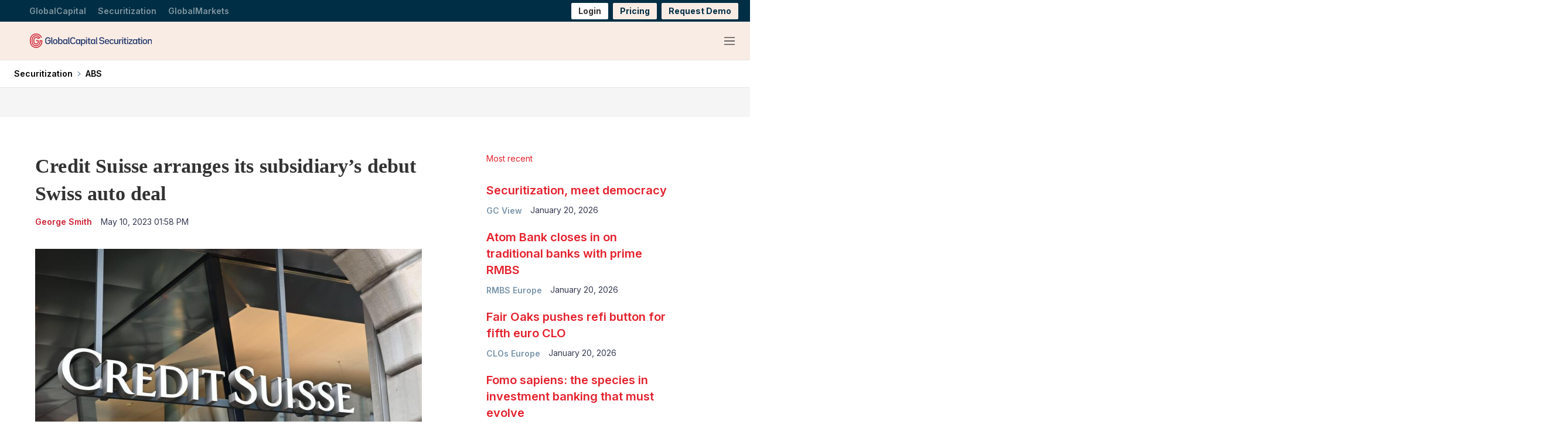

--- FILE ---
content_type: image/svg+xml
request_url: https://assets.euromoneydigital.com/f7/2d/1ec55af14f80ba7a75a512e6c38a/gc-securitization-red-blue-logo-rgb-outlined.svg
body_size: 18996
content:
<?xml version="1.0" encoding="UTF-8"?>
<svg id="Layer_1" xmlns="http://www.w3.org/2000/svg" version="1.1" viewBox="0 0 1187.7165 141.7323">
  <!-- Generator: Adobe Illustrator 29.8.2, SVG Export Plug-In . SVG Version: 2.1.1 Build 3)  -->
  <defs>
    <style>
      .st0 {
        fill: #20366a;
      }

      .st1 {
        fill: #cd2033;
      }
    </style>
  </defs>
  <path class="st1" d="M120.4214,79.7597v-.173.173Z"/>
  <g>
    <path class="st1" d="M120.4219,77.6912v1.896l.001-9.479h-.001v-3.465h-25.696v8.5569h.017v5.697c-.001.082-.004.164-.006.246-.002.063-.004.125-.005.188l-.026,1.021c-.001.067-.003.134-.005.201-.001.062-.003.124-.005.187l-.13,1.715-.219,1.728-.304,1.703c-.004.017-.008.035-.012.053-.018.074-.035.149-.052.223l-.318,1.377-.39,1.371c-.014.05-.028.1-.042.15-.009.032-.018.064-.027.096l-.347,1.022c-.031.089-.06.179-.09.268-.056.165-.113.337-.152.428l-.057.144c-.861,2.277-1.971,4.473-3.299,6.525-1.345,2.075-2.893,3.988-4.595,5.68-1.738,1.722-3.662,3.262-5.718,4.579-2.059,1.3199-4.261,2.42-6.543,3.27l-.127.05c-.026.009-.052.017-.078.026-.058.019-.115.039-.173.058l-1.346.455-1.377.391c-.048.014-.097.028-.146.042-.031.008-.062.018-.094.026l-1.047.241c-.108.025-.215.05-.322.075-.148.035-.316.074-.395.086l-1.573.28c-.035.005-.098.013-.147.019-.077.009-.153.019-.23.029l-.02.003c-4.85.677-9.869.313-14.515-1.054l-.491-.14c-.035-.011-.097-.033-.144-.049-.067-.023-.133-.045-.2-.067l-.939-.318c-.075-.026-.15-.051-.226-.076-.023-.008-.047-.016-.071-.024l-1.442-.568c-.037-.015-.074-.03-.111-.044l-1.496-.676-1.266-.646c-.055-.028-.11-.056-.165-.084-.025-.013-.05-.025-.074-.038l-.116-.066c-2.136-1.176-4.156-2.586-6.004-4.191-1.844-1.601-3.524-3.401-4.991-5.349-1.456-1.951-2.709-4.067-3.723-6.288-1.015-2.221-1.791-4.553-2.308-6.934-.517-2.376-.78-4.822-.781-7.271v-20.204c.003-2.253.223-4.503.657-6.687.434-2.194,1.088-4.353,1.945-6.419,1.7-4.104,4.268-7.943,7.426-11.1,3.159-3.157,6.999-5.724,11.108-7.424,2.065-.856,4.224-1.51,6.42-1.944,2.182-.433,4.431-.654,6.684-.657,2.252.003,4.501.224,6.684.657,2.195.434,4.354,1.088,6.421,1.945,4.107,1.699,7.947,4.266,11.106,7.422,1.39,1.39,2.665,2.912,3.803,4.53l-4.188,1.52-4.252,1.542c-.452-.533-.924-1.05-1.417-1.543-2.374-2.371-5.257-4.297-8.334-5.569-3.102-1.285-6.404-1.94-9.814-1.948h-.019c-3.41.008-6.712.663-9.811,1.947-3.08,1.273-5.962,3.199-8.339,5.573-2.373,2.374-4.3,5.255-5.572,8.33-1.227,2.959-1.878,6.101-1.942,9.344h-.006v20.712c.007,3.697.785,7.269,2.313,10.619.759,1.664,1.696,3.248,2.784,4.709l.018.024c1.102,1.459,2.361,2.806,3.743,4.005,1.359,1.179,2.84,2.219,4.405,3.091.203.121.371.202.462.246l.87.448.145.062c.143.062.286.125.428.189l.413.192c.138.062.253.107.353.144l.028.01c.145.055.29.111.433.169l.218.089c.24.101.44.164.55.197l.045.015c.152.05.302.101.453.153l.056.02c.089.032.239.086.426.141l.318.087c1.724.501,3.509.822,5.308.953l.238.02c.137.013.378.036.675.035.146.001.292.004.438.009l.278.01c.054.002.159.007.29.007h.038l.281-.009c.142-.006.284-.01.426-.013.441.004.821-.03,1.105-.054.09-.008.178-.0161.268-.021l.318-.02.112-.009c.184-.016.335-.038.425-.052l.065-.009c.159-.022.317-.042.476-.06l.063-.007c.095-.011.256-.027.45-.061l.356-.067c.134-.025.269-.049.404-.072.337-.048.608-.116.778-.158.022-.006.044-.012.057-.015l.066-.015c.14-.033.281-.065.422-.095.278-.055.495-.122.607-.156l.277-.081c.149-.043.299-.083.448-.123l.175-.046.17-.06c.153-.054.306-.108.46-.16l.277-.092c.099-.03.278-.087.499-.177,1.668-.632,3.28-1.443,4.792-2.411,1.537-.984,2.976-2.136,4.279-3.421l.009-.009c1.278-1.269,2.441-2.707,3.46-4.279.973-1.505,1.79-3.111,2.428-4.774.119-.283.197-.526.247-.682.008-.025.016-.049.024-.074l.015-.044c.045-.135.092-.271.14-.406.098-.263.155-.481.184-.593l.078-.284c.042-.148.086-.297.131-.445l.053-.173.038-.177c.034-.158.069-.316.105-.474l.068-.285c.031-.118.087-.337.128-.619.023-.139.046-.277.072-.415l.107-.563.033-.307c.018-.155.037-.309.058-.463l.071-.502.022-.379c.01-.156.022-.312.035-.468l.036-.395.004-.122c.003-.091.004-.182.005-.274l.001-.093c.002-.161.006-.322.012-.484l.012-.286.001-5.908.001-5.092h-.001v-3.465h-25.679v8.5569h17.12v5.6801l-.008.201c-.008.217-.014.437-.017.655-.001.046-.001.093-.002.14l-.014.152c-.018.218-.035.441-.049.661l-.033.276c-.029.213-.055.429-.08.642l-.054.288c-.033.18-.065.363-.094.543-.009.034-.017.067-.024.101l-.064.269c-.036.152-.07.304-.103.457-.045.152-.09.3051-.132.4561l-.081.293c-.006.019-.011.038-.016.057-.062.176-.123.353-.182.53-.025.074-.049.148-.073.222-.001.005-.003.009-.004.013l-.058.15c-.43,1.134-.986,2.23-1.647,3.254-.684,1.055-1.459,2.016-2.304,2.855-.876.864-1.844,1.638-2.877,2.299-1.031.661-2.129,1.211-3.265,1.636l-.041.015c-.027.009-.054.018-.08.026l-.278.092c-.148.05-.295.101-.442.153-.153.041-.306.083-.459.127l-.29.085c-.019.005-.039.011-.058.017-.178.038-.357.079-.534.12-.09.021-.18.042-.269.065-.004.001-.009.002-.013.003l-.015.003c-.216.035-.436.074-.652.114l-.169.033c-.041.004-.082.009-.123.014-.205.024-.413.05-.62.079-.042.005-.084.011-.126.017l-.136.009c-.191.01-.361.025-.512.038-.105.009-.247.022-.301.023l-.077-.002-.086.002c-.218.004-.439.01-.66.019l-.292-.011c-.2-.005-.403-.01-.604-.012l-.37-.031c-1.218-.088-2.427-.305-3.592-.646l-.233-.064c-.04-.015-.08-.029-.12-.042-.193-.068-.386-.133-.575-.195-.036-.012-.072-.023-.108-.035l-.187-.076c-.192-.077-.385-.152-.573-.224l-.301-.139c-.151-.068-.303-.136-.453-.202l-.372-.193-.291-.147c-.028-.014-.056-.028-.085-.0421l-.036-.02c-1.07-.592-2.085-1.302-3.016-2.11-.928-.8051-1.775-1.71-2.515-2.688-.724-.974-1.347-2.03-1.854-3.139-1.019-2.237-1.538-4.625-1.541-7.099v-20.197c.005-2.2859.441-4.49,1.297-6.556.848-2.049,2.133-3.97,3.716-5.553,1.586-1.584,3.507-2.869,5.56-3.718,2.061-.853,4.263-1.289,6.547-1.295,2.283.006,4.485.442,6.549,1.296,2.05.848,3.972,2.133,5.555,3.715,1.585,1.585,2.871,3.506,3.719,5.558.052.124.101.248.15.373l8.044-2.926,4.022-1.463,4.021-1.462,8.046-2.927c-.178-.478-.365-.9529-.56-1.424-2.126-5.134-5.335-9.933-9.282-13.879-3.948-3.945-8.749-7.153-13.883-9.277-2.584-1.071-5.288-1.89-8.034-2.433-2.727-.541-5.534-.817-8.342-.8199h-.011c-2.808.003-5.615.279-8.342.819-2.746.544-5.449,1.363-8.032,2.433-5.136,2.125-9.937,5.333-13.885,9.2791-3.946,3.9449-7.156,8.744-9.281,13.876-1.072,2.583-1.891,5.285-2.434,8.03-.511,2.575-.785,5.22-.817,7.869h-.003v20.712c.003,3.05.332,6.099.976,9.06.647,2.977,1.618,5.895,2.886,8.671,1.267,2.776,2.833,5.419,4.654,7.858l.01.014c1.83,2.431,3.924,4.676,6.224,6.672,2.286,1.985,4.785,3.732,7.428,5.193.203.119.383.21.508.273.029.015.057.029.086.044l1.506.769,1.499.678.28.126c.134.058.247.102.322.131l1.484.586c.226.091.425.156.558.2.029.01.059.019.088.03l1.065.36c.041.014.083.029.125.043.129.044.29.099.477.155l.534.152c3.903,1.147,8.013,1.728,12.126,1.728,1.994,0,3.989-.137,5.96-.412.041-.005.082-.01.124-.015.135-.017.304-.038.498-.069l1.543-.275c.381-.062.714-.14.984-.204.079-.018.158-.037.237-.054l1.004-.232c.257-.0551.469-.116.627-.162l1.701-.482,1.566-.529.034-.012.09-.03c.134-.045.327-.11.549-.198,2.829-1.06,5.556-2.426,8.107-4.06,2.562-1.641,4.959-3.561,7.129-5.711,2.139-2.126,4.074-4.515,5.751-7.102,1.646-2.544,3.024-5.265,4.096-8.087.144-.353.253-.677.342-.941.024-.071.047-.141.071-.211l.327-.964c.087-.246.146-.457.19-.614l.484-1.703.372-1.61.014-.06c.006-.027.012-.054.019-.08.034-.144.084-.356.126-.611l.329-1.849.271-2.125.154-2.0309.009-.148c.005-.135.009-.27.012-.406l.035-1.378c.003-.137.007-.273.008-.409l.001-5.7661h8.56v5.684l-.012.665-.037,1.4561-.006.196c-.004.14-.008.278-.014.417l-.159,2.128-.037.458-.287,2.27-.038.286-.436,2.4449-.009.054c-.007.041-.034.158-.054.244-.02.088-.04.176-.059.264l-.157.69-.318,1.35-.374,1.336-.248.862c-.037.126-.075.257-.099.328l-.485,1.442c-.034.096-.067.193-.099.289-.111.325-.216.632-.318.883l-.039.1c-1.292,3.423-2.958,6.719-4.951,9.798-2.006,3.094-4.325,5.958-6.89,8.509-2.599,2.578-5.477,4.884-8.555,6.855-3.09,1.98-6.395,3.631-9.825,4.907l-.114.044c-.059.024-.178.065-.293.104-.066.023-.132.045-.198.069l-.68.231-1.315.439-1.334.384-.863.242c-.127.036-.259.072-.333.089l-1.477.344c-.123.027-.246.0551-.369.083-.31.071-.602.138-.844.179l-1.503.269-.693.12c-.099.0161-.222.032-.351.049-.081.01-.162.021-.243.031l-1.438.183c-.081.01-.161.02-.241.03-.131.016-.255.031-.359.042l-.691.056c-.18.013-.359.027-.538.041-.759.059-1.475.1151-2.141.123l-1.521.0359-.317.006c-.038-.001-.076-.002-.114-.002-.047-.001-.095-.002-.142-.003l-2.18-.055-.044-.001c-.124-.003-.302-.016-.491-.029l-.756-.055c-3.658-.263-7.292-.919-10.801-1.952l-.705-.204c-.097-.029-.214-.069-.338-.11-.079-.027-.158-.053-.238-.079l-1.368-.463c-.086-.031-.173-.06-.26-.09-.098-.033-.209-.071-.261-.091l-2.069-.815c-.042-.017-.084-.033-.126-.05-.033-.013-.066-.026-.098-.039l-2.255-1.02c-.336-.166-.675-.339-1.032-.522l-.82-.421c-.064-.034-.129-.067-.194-.101-.106-.0551-.217-.111-.271-.144l-.104-.059c-3.203-1.761-6.229-3.872-8.996-6.274-2.76-2.396-5.272-5.091-7.466-8.01-2.189-2.929-4.07-6.103-5.592-9.436-1.525-3.337-2.692-6.844-3.469-10.425-.774-3.563-1.167-7.226-1.168-10.889v-20.207c.002-3.365.333-6.731.982-10.007.653-3.298,1.637-6.545,2.926-9.651,2.552-6.16,6.402-11.917,11.135-16.647,4.732-4.731,10.491-8.579,16.656-11.131,3.106-1.287,6.353-2.271,9.654-2.923,3.276-.65,6.643-.98,10.003-.982,3.367.002,6.734.332,10.011.982,3.3.652,6.548,1.636,9.656,2.924,6.162,2.551,11.921,6.399,16.654,11.13,4.733,4.73,8.583,10.487,11.135,16.649.244.588.477,1.181.699,1.778l8.044-2.925c-.265-.715-.543-1.425-.835-2.128-2.978-7.19-7.47-13.906-12.99-19.424-5.52-5.518-12.24-10.009-19.431-12.985-3.626-1.503-7.418-2.651-11.269-3.413-3.82-.756-7.745-1.142-11.674-1.145-3.921.003-7.847.389-11.665,1.145-3.853.762-7.645,1.91-11.269,3.413-7.192,2.976-13.912,7.467-19.432,12.985-5.521,5.518-10.013,12.234-12.99,19.421-1.504,3.625-2.653,7.415-3.415,11.265-.727,3.665-1.11,7.428-1.142,11.19h-.003v20.712c.003,4.264.462,8.529,1.363,12.6769.906,4.179,2.268,8.272,4.047,12.166,1.775,3.886,3.97,7.588,6.523,11.005l.007.009c2.558,3.403,5.485,6.5439,8.702,9.337,3.21,2.787,6.721,5.238,10.437,7.286.233.134.447.245.622.335.05.026.101.052.151.078l.891.459c.388.198.789.403,1.2.605l1.474.675.705.315.387.172c.115.05.23.097.346.143l1.514.6.706.275c.249.098.473.174.655.235.061.021.123.0421.184.064l1.47.498.039.013c.068.022.135.044.202.067.177.06.379.127.601.194l.757.219c4.092,1.203,8.33,1.9691,12.591,2.275l.748.054c.278.02.592.043.944.05l1.462.04.893.019c.107.002.215.004.322.004h.026l1.915-.043c.938-.012,1.822-.081,2.677-.147.175-.014.35-.028.525-.04l.769-.063.061-.005c.227-.022.437-.048.622-.071.07-.009.139-.017.209-.025l1.516-.193.039-.005c.069-.009.138-.018.206-.027.188-.025.401-.0519.633-.09l2.254-.399c.482-.082.924-.183,1.315-.273.113-.025.225-.051.337-.076l1.476-.344c.291-.065.55-.137.759-.196l2.345-.668,1.588-.526.763-.26c.053-.019.106-.037.158-.055.189-.064.419-.143.673-.243,3.983-1.486,7.822-3.405,11.409-5.704,3.586-2.296,6.938-4.983,9.969-7.989,3-2.983,5.705-6.323,8.042-9.929,2.316-3.577,4.253-7.406,5.757-11.381.186-.461.335-.9.468-1.29.031-.092.063-.184.094-.275l.48-1.427c.098-.282.172-.5389.232-.748l.254-.883.41-1.463.386-1.626.173-.754.011-.0519c.013-.059.027-.119.04-.178.045-.194.1-.433.147-.71l.262-1.4431.199-1.1479.264-2.013.117-.963.177-2.214.054-.7661.007-.111c.009-.2.014-.399.02-.599l.044-1.703.014-.748v-3.309Z"/>
    <path class="st0" d="M201.6702,79.465c0,15.03-10.488,25.022-26.261,25.022-15.856,0-26.427-10.074-26.427-25.27v-16.351c0-15.443,10.654-25.683,26.675-25.683,11.891,0,20.81,6.028,24.526,15.69l-8.918,3.634c-2.643-6.524-8.259-10.571-15.608-10.571-10.076,0-16.847,6.937-16.847,17.508v15.278c0,10.157,6.689,17.012,16.599,17.012,10.157,0,16.434-6.689,16.434-16.847v-4.377h-18.169v-8.589h27.996v13.544Z"/>
    <path class="st0" d="M208.6899,96.5594v-58.551h9.414v57.23c0,.578.331.908.909.908h3.386v7.515h-6.194c-4.459,0-7.515-2.808-7.515-7.102"/>
    <path class="st0" d="M225.6378,84.4196v-8.175c0-12.057,8.505-20.0681,21.141-20.0681,12.717,0,21.223,8.011,21.223,20.0681v8.175c0,12.058-8.506,20.068-21.223,20.068-12.636,0-21.141-8.01-21.141-20.068M258.5878,84.0896v-7.515c0-7.35-4.707-12.14-11.809-12.14-7.02,0-11.727,4.79-11.727,12.14v7.515c0,7.267,4.707,12.14,11.727,12.14,7.102,0,11.809-4.873,11.809-12.14"/>
    <path class="st0" d="M317.1379,75.584v9.497c0,11.644-7.432,19.407-18.581,19.407-6.524,0-11.726-2.726-14.947-7.433l-.165,6.607h-8.589V38.009h9.415v24.692c3.22-4.129,8.175-6.524,14.286-6.524,11.149,0,18.581,7.68,18.581,19.407M307.7239,76.492c0-7.267-4.624-12.057-11.727-12.057-7.019,0-11.726,4.79-11.726,12.057v7.598c0,7.35,4.707,12.139,11.726,12.139,7.103,0,11.727-4.789,11.727-12.139v-7.598Z"/>
    <path class="st0" d="M365.2398,57.0026v46.659h-8.588l-.165-6.607c-3.221,4.7079-8.424,7.433-14.948,7.433-11.231,0-18.663-7.763-18.663-19.407v-9.497c0-11.727,7.432-19.407,18.663-19.407,6.524,0,11.727,2.725,14.948,7.432l.165-6.606h8.588ZM355.8258,84.0896v-7.597c0-7.268-4.707-12.058-11.809-12.058-7.02,0-11.727,4.79-11.727,12.058v7.597c0,7.35,4.707,12.14,11.727,12.14,7.102,0,11.809-4.79,11.809-12.14"/>
    <path class="st0" d="M373.211,96.5594v-58.551h9.414v57.23c0,.578.331.908.909.908h3.386v7.515h-6.194c-4.459,0-7.515-2.808-7.515-7.102"/>
    <path class="st0" d="M392.0215,79.2172v-16.351c0-15.443,10.653-25.684,26.674-25.684,11.81,0,20.729,6.029,24.362,15.856l-8.919,3.551c-2.643-6.524-8.176-10.653-15.443-10.653-10.075,0-16.846,6.937-16.846,17.508v15.277c0,10.158,6.771,17.013,16.929,17.013,7.515,0,13.13-4.212,15.691-10.984l8.919,3.468c-3.469,10.076-12.471,16.269-24.61,16.269-16.104,0-26.757-10.075-26.757-25.27"/>
    <path class="st0" d="M489.6593,57.0026v46.659h-8.588l-.165-6.607c-3.221,4.7079-8.424,7.433-14.948,7.433-11.231,0-18.663-7.763-18.663-19.407v-9.497c0-11.727,7.432-19.407,18.663-19.407,6.524,0,11.727,2.725,14.948,7.432l.165-6.606h8.588ZM480.2453,84.0896v-7.597c0-7.268-4.707-12.058-11.809-12.058-7.02,0-11.727,4.79-11.727,12.058v7.597c0,7.35,4.707,12.14,11.727,12.14,7.1021,0,11.809-4.79,11.809-12.14"/>
    <path class="st0" d="M539.4599,75.584v9.497c0,11.644-7.432,19.407-18.581,19.407-6.028,0-11.066-2.395-14.286-6.442v22.545h-9.415v-63.588h8.589l.165,6.524c3.221-4.625,8.423-7.35,14.947-7.35,11.149,0,18.581,7.68,18.581,19.407M530.0459,76.492c0-7.267-4.624-12.057-11.727-12.057-7.019,0-11.726,4.79-11.726,12.057v7.598c0,7.35,4.707,12.139,11.726,12.139,7.103,0,11.727-4.789,11.727-12.139v-7.598Z"/>
    <path class="st0" d="M546.1995,38.0083h9.414v9.58h-9.414v-9.58ZM546.1995,57.0023h9.414v46.659h-9.414v-46.659Z"/>
    <path class="st0" d="M578.0647,64.5174v30.06c0,.991.66,1.569,1.569,1.569h9.415v7.515h-10.406c-5.946,0-9.992-3.386-9.992-8.588v-30.556h-7.516v-7.515h7.763v-12.14l9.167-2.147v14.287h11.809v7.515h-11.809Z"/>
    <path class="st0" d="M635.4165,57.0026v46.659h-8.588l-.165-6.607c-3.221,4.7079-8.424,7.433-14.948,7.433-11.231,0-18.663-7.763-18.663-19.407v-9.497c0-11.727,7.432-19.407,18.663-19.407,6.524,0,11.727,2.725,14.948,7.432l.165-6.606h8.588ZM626.0025,84.0896v-7.597c0-7.268-4.707-12.058-11.809-12.058-7.02,0-11.727,4.79-11.727,12.058v7.597c0,7.35,4.707,12.14,11.727,12.14,7.1021,0,11.809-4.79,11.809-12.14"/>
    <path class="st0" d="M643.4017,96.5594v-58.551h9.414v57.23c0,.578.331.908.909.908h3.386v7.515h-6.194c-4.459,0-7.515-2.808-7.515-7.102"/>
  </g>
  <g>
    <path class="st0" d="M673.6893,88.7529l8.8037-3.5371c2.5508,6.5,8.7217,10.6953,16.7021,10.6953,9.2148,0,15.3848-4.2783,15.3848-10.6953v-.5762c0-17.1953-39.5742-2.3037-39.5742-27.7266v-1.0698c0-11.1895,9.709-18.6763,24.2715-18.6763,12.0117,0,21.1445,5.8413,24.4355,14.8916l-8.8027,3.5381c-2.3047-6.1709-8.3926-10.1201-15.7969-10.1201-8.8037,0-14.6455,3.9492-14.6455,9.791v.5757c0,17.2778,39.8213,2.3037,39.8213,27.644v1.0703c0,11.7656-10.2021,19.6641-25.3408,19.6641-12.3408,0-21.8027-5.9238-25.2588-15.4688Z"/>
    <path class="st0" d="M738.2714,83.0762v1.3994c0,7.4863,4.6074,12.4229,11.5195,12.4229,5.3477,0,9.4609-2.5498,11.6006-6.7461l8.3096,3.208c-3.127,6.7471-10.3672,10.8613-19.9102,10.8613-12.5059,0-20.8984-7.8984-20.8984-19.8291v-8.4736c0-11.9307,8.2275-19.8291,20.6514-19.8291,12.3408,0,20.5684,7.8984,20.5684,19.8291v7.1572h-31.8408ZM738.2714,75.7539v.6582h22.4619v-.6582c0-7.4048-4.4434-12.3413-11.1895-12.3413-6.8291,0-11.2725,4.9365-11.2725,12.3413Z"/>
    <path class="st0" d="M774.7987,84.3926v-8.4736c0-11.9307,8.3916-19.8291,20.9805-19.8291,9.1318,0,16.125,4.6899,18.9229,12.1768l-8.1455,3.291c-1.8926-4.4424-5.7588-7.2402-10.7773-7.2402-6.9121,0-11.6016,4.6899-11.6016,11.8477v7.9805c0,7.0762,4.6895,11.8477,11.6836,11.8477,5.0186,0,8.8857-2.6328,10.7773-7.0752l8.2285,3.209c-2.8799,7.4873-9.791,12.0947-19.0059,12.0947-12.6709,0-21.0625-7.8984-21.0625-19.8291Z"/>
    <path class="st0" d="M859.0448,56.9131v46.4854h-8.5566l-.1641-5.5947c-2.9619,4.0312-7.7344,6.418-13.5762,6.418-10.2012,0-17.0303-6.9121-17.0303-17.3604v-29.9482h9.3789v28.5488c0,6.3359,4.1143,10.5312,10.2842,10.5312s10.2852-4.1953,10.2852-10.5312v-28.5488h9.3789Z"/>
    <path class="st0" d="M893.6796,56.9131v8.2275h-5.0186c-6.8291,0-11.3545,4.6074-11.3545,11.6006v26.6572h-9.3789v-46.4854h8.5566l.1641,6.9111c3.127-4.3608,7.9814-6.9111,14.0693-6.9111h2.9619Z"/>
    <path class="st0" d="M898.038,37.9892h9.3799v9.5439h-9.3799v-9.5439ZM898.038,56.9131h9.3799v46.4854h-9.3799v-46.4854Z"/>
    <path class="st0" d="M928.8065,64.3999v29.9487c0,.9863.6582,1.5625,1.5635,1.5625h9.3789v7.4873h-10.3662c-5.9238,0-9.9551-3.373-9.9551-8.5566v-30.4419h-7.4873v-7.4868h7.7334v-12.0947l9.1328-2.1392v14.2339h11.7656v7.4868h-11.7656Z"/>
    <path class="st0" d="M945.5067,37.9892h9.3799v9.5439h-9.3799v-9.5439ZM945.5067,56.9131h9.3799v46.4854h-9.3799v-46.4854Z"/>
    <path class="st0" d="M998.078,95.9111v7.4873h-37.1885v-7.8984l25.7529-31.2646-24.9297.1646v-7.4868h35.543v7.8159l-25.752,31.3472,26.5742-.165Z"/>
    <path class="st0" d="M1043.6561,56.9131v46.4854h-8.5566l-.1641-6.582c-3.209,4.6895-8.3926,7.4053-14.8926,7.4053-11.1895,0-18.5938-7.7344-18.5938-19.335v-9.4619c0-11.6831,7.4043-19.335,18.5938-19.335,6.5,0,11.6836,2.7153,14.8926,7.4053l.1641-6.582h8.5566ZM1034.2772,83.8994v-7.5693c0-7.2402-4.6895-12.0127-11.7656-12.0127-6.9932,0-11.6836,4.7725-11.6836,12.0127v7.5693c0,7.3223,4.6904,12.0938,11.6836,12.0938,7.0762,0,11.7656-4.7715,11.7656-12.0938Z"/>
    <path class="st0" d="M1065.0448,64.3999v29.9487c0,.9863.6582,1.5625,1.5635,1.5625h9.3789v7.4873h-10.3662c-5.9238,0-9.9551-3.373-9.9551-8.5566v-30.4419h-7.4873v-7.4868h7.7334v-12.0947l9.1328-2.1392v14.2339h11.7656v7.4868h-11.7656Z"/>
    <path class="st0" d="M1081.744,37.9892h9.3789v9.5439h-9.3789v-9.5439ZM1081.744,56.9131h9.3789v46.4854h-9.3789v-46.4854Z"/>
    <path class="st0" d="M1097.951,84.2285v-8.1455c0-12.0122,8.4746-19.9932,21.0625-19.9932,12.6699,0,21.1445,7.981,21.1445,19.9932v8.1455c0,12.0117-8.4746,19.9932-21.1445,19.9932-12.5879,0-21.0625-7.9814-21.0625-19.9932ZM1130.7792,83.8994v-7.4873c0-7.3223-4.6904-12.0947-11.7656-12.0947-6.9941,0-11.6836,4.7725-11.6836,12.0947v7.4873c0,7.2402,4.6895,12.0938,11.6836,12.0938,7.0752,0,11.7656-4.8535,11.7656-12.0938Z"/>
    <path class="st0" d="M1187.1337,73.8613v29.5371h-9.3799v-28.1377c0-6.665-4.2773-10.9434-10.6953-10.9434s-10.6953,4.2783-10.6953,10.9434v28.1377h-9.3799v-46.4854h8.5566l.165,5.8413c3.0439-4.1958,7.9805-6.6646,14.0684-6.6646,10.3672,0,17.3604,7.0762,17.3604,17.7715Z"/>
  </g>
</svg>